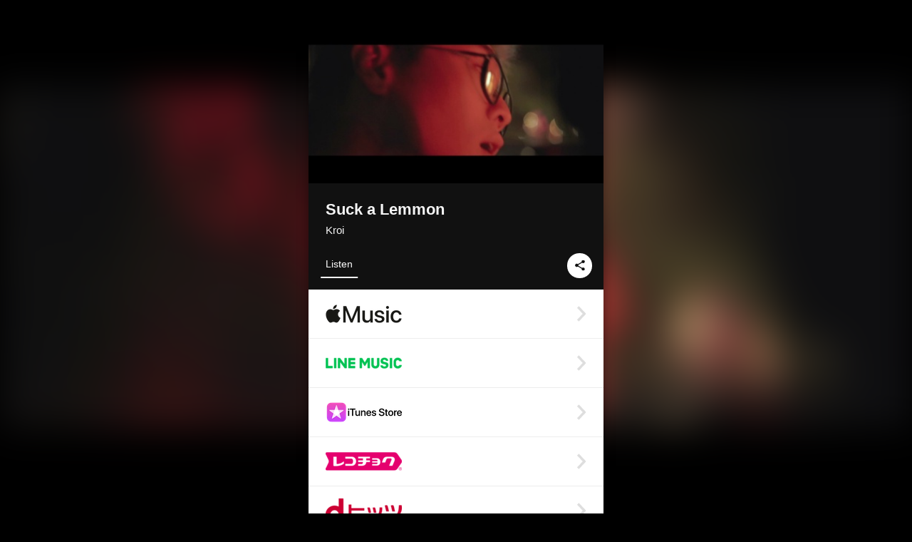

--- FILE ---
content_type: text/html; charset=UTF-8
request_url: https://linkco.re/nZ2c0SHs?lang=en
body_size: 7535
content:
<!doctype html><html lang=en prefix="og: http://ogp.me/ns#"><head><meta charset=utf-8><meta name=keywords content="Kroi,クロイ,iTunes,Amazon Music,Spotify,Download"><meta name=description content="Music Video • 2019 • 1 Songs • 4 mins"><meta name=thumbnail content><meta name=viewport content="width=device-width"><meta name=format-detection content="telephone=no"><meta property="og:title" content="Suck a Lemmon by Kroi"><meta property="og:type" content="music.album"><meta property="og:url" content="https://linkco.re/nZ2c0SHs"><meta property="og:image" content="https://linkcore-image.kicks.video/TCJPMVR0000535778/linkcore_image.jpg?width=800"><meta property="og:site_name" content="TuneCore Japan"><meta property="og:description" content="Music Video • 2019 • 1 Songs • 4 mins"><meta property="og:locale" content="en_US"><meta property="og:locale:alternate" content="ja_JP"><meta property="music:musician" content="https://linkco.re/nZ2c0SHs"><meta property="music:release_date" content="2019-06-26"><meta property="music:song" content="Suck a Lemmon"><meta property="music:song:track" content="1"><meta property="fb:app_id" content="355055424548858"><meta name=twitter:card content="summary_large_image"><meta name=twitter:url content="https://linkco.re/nZ2c0SHs"><meta name=twitter:title content="Suck a Lemmon by Kroi"><meta name=twitter:image content="https://linkcore-image.kicks.video/TCJPMVR0000535778/linkcore_image.jpg?width=800"><meta name=twitter:description content="Music Video • 2019 • 1 Songs • 4 mins"><link rel="shortcut icon" href=/favicon.ico><link href=/static/v988634388/css/googleapi_fonts_Montserrat700.css rel=stylesheet><link href="https://fonts.googleapis.com/css?family=Roboto" rel=stylesheet><title>Suck a Lemmon by Kroi | TuneCore Japan</title>
<link rel=stylesheet href=/static/v988634388/css/bootstrap.min.css><link rel=stylesheet href=/static/v988634388/css/font-awesome-min.css><link rel=stylesheet href=/static/v988634388/css/linkcore.css><link rel=stylesheet href=/static/v988634388/css/toastr.css><link rel=canonical href="https://linkco.re/nZ2c0SHs?lang=en"><link rel=amphtml href=https://linkco.re/amp/nZ2c0SHs><link rel=alternate hreflang=x-default href=https://linkco.re/nZ2c0SHs><link rel=alternate hreflang=ja href="https://linkco.re/nZ2c0SHs?lang=ja"><link rel=alternate hreflang=en href="https://linkco.re/nZ2c0SHs?lang=en"><script>
    (function(e,t,n,s,o){e[s]=e[s]||[],e[s].push({"gtm.start":(new Date).getTime(),event:"gtm.js"});var a=t.getElementsByTagName(n)[0],i=t.createElement(n),r=s!="dataLayer"?"&l="+s:"";i.async=!0,i.src="https://www.googletagmanager.com/gtm.js?id="+o+r,a.parentNode.insertBefore(i,a)})(window,document,"script","dataLayer","GTM-T66DDXK")
  </script><script src=/static/v988634388/js/jquery-1.11.3.min.js></script><script src=/static/v988634388/js/bootstrap.min.js></script><script src=/static/v988634388/js/jplayer/jquery.jplayer.js></script><script src=/static/v988634388/js/jplayer_artist.js></script><script src=/static/v988634388/js/toastr.min.js></script><script src=/static/v988634388/js/lazysizes.min.js></script><script src=/static/v988634388/clipboard.js/clipboard.min.js></script></head><body><noscript><iframe src="https://www.googletagmanager.com/ns.html?id=GTM-T66DDXK" height=0 width=0 style=display:none;visibility:hidden></iframe></noscript><script async src=//pagead2.googlesyndication.com/pagead/js/adsbygoogle.js></script><script>
  (adsbygoogle=window.adsbygoogle||[]).push({google_ad_client:"ca-pub-8251852406063252",enable_page_level_ads:!0})
</script><div id=container><div class=single-release><section class="single-release-detail music_video_detail r535778_detail"><div class="release-bg-cover hidden-xs"><picture><source media="(min-width: 300px)" srcset="https://linkcore-image.kicks.video/TCJPMVR0000535778/linkcore_image.jpg?width=400 1x, https://linkcore-image.kicks.video/TCJPMVR0000535778/linkcore_image.jpg?width=800 2x" type=image/jpeg><img src="https://linkcore-image.kicks.video/TCJPMVR0000535778/linkcore_image.jpg?width=400" alt="Suck a Lemmon Front Cover"></picture></div><div class=centering><div class='listening clearfix' id=r535778_detail><div class=cover><div class=artwork><picture><source media="(min-width: 300px)" srcset="https://linkcore-image.kicks.video/TCJPMVR0000535778/linkcore_image.jpg?width=400 1x, https://linkcore-image.kicks.video/TCJPMVR0000535778/linkcore_image.jpg?width=800 2x" type=image/jpeg><img src="https://linkcore-image.kicks.video/TCJPMVR0000535778/linkcore_image.jpg?width=400" alt="Suck a Lemmon Front Cover" height=225 width=400></picture></div><div class=title><div class=release_title><h1 title="Suck a Lemmon">Suck a Lemmon</h1></div><div class=artist_name><h2 class=name><a href='https://www.tunecore.co.jp/artists/Kroi?lang=en' aria-label=Kroi title=Kroi class=text-link>Kroi</a></h2></div></div><div class=tab_wrap><input id=tab_listen type=radio name=tab class=tab_switch checked onclick="setParams('listen')">
<label class=tab_label for=tab_listen>Listen</label><div class=tab_content><div class=release_stores><div class=info><input id=store_more_check type=checkbox><ul class=store_icon><li data-store=2605><a href="https://www.tunecore.co.jp/mv/apple_music/TCJPMVR0000535778?lang=en" id=store_id_2605 title="Available on Apple Music" data-store=2605><span class=store><picture><img class="mb5 lazyload" alt="Available on Apple Music" width=107 height=40 data-sizes=auto data-src=/static/v988634388/images/stores/apple_music.1x.png data-srcset="/static/v988634388/images/stores/apple_music.1x.png 1x, /static/v988634388/images/stores/apple_music.2x.png 2x, /static/v988634388/images/stores/apple_music.3x.png 3x" alt="Available on Apple Music"><noscript><img class=mb5 alt="Available on Apple Music" width=107 height=40 src=/static/v988634388/images/stores/apple_music.1x.png srcset="/static/v988634388/images/stores/apple_music.1x.png 1x, /static/v988634388/images/stores/apple_music.2x.png 2x, /static/v988634388/images/stores/apple_music.3x.png 3x" alt="Available on Apple Music"></noscript></picture><img src=/static/v988634388/images/arrow_right.svg alt></span></a><li data-store=2501><a href="https://www.tunecore.co.jp/mv/line/TCJPMVR0000535778?lang=en" id=store_id_2501 title="Available on LINE MUSIC" data-store=2501><span class=store><picture><img class="mb5 lazyload" alt="Available on LINE MUSIC" width=107 height=40 data-sizes=auto data-src=/static/v988634388/images/stores/line.1x.png data-srcset="/static/v988634388/images/stores/line.1x.png 1x, /static/v988634388/images/stores/line.2x.png 2x, /static/v988634388/images/stores/line.3x.png 3x" alt="Available on LINE MUSIC"><noscript><img class=mb5 alt="Available on LINE MUSIC" width=107 height=40 src=/static/v988634388/images/stores/line.1x.png srcset="/static/v988634388/images/stores/line.1x.png 1x, /static/v988634388/images/stores/line.2x.png 2x, /static/v988634388/images/stores/line.3x.png 3x" alt="Available on LINE MUSIC"></noscript></picture><img src=/static/v988634388/images/arrow_right.svg alt></span></a><li data-store=105><a href="https://www.tunecore.co.jp/mv/itunes/TCJPMVR0000535778?lang=en" id=store_id_105 title="Available on iTunes" data-store=105><span class=store><picture><img class="mb5 lazyload" alt="Available on iTunes" width=107 height=40 data-sizes=auto data-src=/static/v988634388/images/stores/itunes.1x.png data-srcset="/static/v988634388/images/stores/itunes.1x.png 1x, /static/v988634388/images/stores/itunes.2x.png 2x, /static/v988634388/images/stores/itunes.3x.png 3x" alt="Available on iTunes"><noscript><img class=mb5 alt="Available on iTunes" width=107 height=40 src=/static/v988634388/images/stores/itunes.1x.png srcset="/static/v988634388/images/stores/itunes.1x.png 1x, /static/v988634388/images/stores/itunes.2x.png 2x, /static/v988634388/images/stores/itunes.3x.png 3x" alt="Available on iTunes"></noscript></picture><img src=/static/v988634388/images/arrow_right.svg alt></span></a><li data-store=401><a href="https://www.tunecore.co.jp/mv/recochoku401/TCJPMVR0000535778?lang=en" id=store_id_401 title="Available on recochoku" data-store=401><span class=store><picture><img class="mb5 lazyload" alt="Available on recochoku" width=107 height=40 data-sizes=auto data-src=/static/v988634388/images/stores/recochoku_recochoku.1x.png data-srcset="/static/v988634388/images/stores/recochoku_recochoku.1x.png 1x, /static/v988634388/images/stores/recochoku_recochoku.2x.png 2x, /static/v988634388/images/stores/recochoku_recochoku.3x.png 3x" alt="Available on recochoku"><noscript><img class=mb5 alt="Available on recochoku" width=107 height=40 src=/static/v988634388/images/stores/recochoku_recochoku.1x.png srcset="/static/v988634388/images/stores/recochoku_recochoku.1x.png 1x, /static/v988634388/images/stores/recochoku_recochoku.2x.png 2x, /static/v988634388/images/stores/recochoku_recochoku.3x.png 3x" alt="Available on recochoku"></noscript></picture><img src=/static/v988634388/images/arrow_right.svg alt></span></a><li data-store=404><a href="https://dhits.docomo.ne.jp/search/freeword/musics?k_q=Kroi%20Suck%20a%20Lemmon" id=store_id_404 title="Available on d hits powered by recochoku" data-store=404><span class=store><picture><img class="mb5 lazyload" alt="Available on d hits powered by recochoku" width=107 height=40 data-sizes=auto data-src=/static/v988634388/images/stores/recochoku_dhits.1x.png data-srcset="/static/v988634388/images/stores/recochoku_dhits.1x.png 1x, /static/v988634388/images/stores/recochoku_dhits.2x.png 2x, /static/v988634388/images/stores/recochoku_dhits.3x.png 3x" alt="Available on d hits powered by recochoku"><noscript><img class=mb5 alt="Available on d hits powered by recochoku" width=107 height=40 src=/static/v988634388/images/stores/recochoku_dhits.1x.png srcset="/static/v988634388/images/stores/recochoku_dhits.1x.png 1x, /static/v988634388/images/stores/recochoku_dhits.2x.png 2x, /static/v988634388/images/stores/recochoku_dhits.3x.png 3x" alt="Available on d hits powered by recochoku"></noscript></picture><img src=/static/v988634388/images/arrow_right.svg alt></span></a><li data-store=402><a href="https://www.tunecore.co.jp/mv/recochoku402/TCJPMVR0000535778?lang=en" id=store_id_402 title="Available on d music powered by recochoku" data-store=402><span class=store><picture><img class="mb5 lazyload" alt="Available on d music powered by recochoku" width=107 height=40 data-sizes=auto data-src=/static/v988634388/images/stores/recochoku_dmusic.1x.png data-srcset="/static/v988634388/images/stores/recochoku_dmusic.1x.png 1x, /static/v988634388/images/stores/recochoku_dmusic.2x.png 2x, /static/v988634388/images/stores/recochoku_dmusic.3x.png 3x" alt="Available on d music powered by recochoku"><noscript><img class=mb5 alt="Available on d music powered by recochoku" width=107 height=40 src=/static/v988634388/images/stores/recochoku_dmusic.1x.png srcset="/static/v988634388/images/stores/recochoku_dmusic.1x.png 1x, /static/v988634388/images/stores/recochoku_dmusic.2x.png 2x, /static/v988634388/images/stores/recochoku_dmusic.3x.png 3x" alt="Available on d music powered by recochoku"></noscript></picture><img src=/static/v988634388/images/arrow_right.svg alt></span></a><li data-store=403><a href="https://www.tunecore.co.jp/mv/recochoku403/TCJPMVR0000535778?lang=en" id=store_id_403 title="Available on Music Store powered by recochoku" data-store=403><span class=store><picture><img class="mb5 lazyload" alt="Available on Music Store powered by recochoku" width=107 height=40 data-sizes=auto data-src=/static/v988634388/images/stores/recochoku_lismo_store.1x.png data-srcset="/static/v988634388/images/stores/recochoku_lismo_store.1x.png 1x, /static/v988634388/images/stores/recochoku_lismo_store.2x.png 2x, /static/v988634388/images/stores/recochoku_lismo_store.3x.png 3x" alt="Available on Music Store powered by recochoku"><noscript><img class=mb5 alt="Available on Music Store powered by recochoku" width=107 height=40 src=/static/v988634388/images/stores/recochoku_lismo_store.1x.png srcset="/static/v988634388/images/stores/recochoku_lismo_store.1x.png 1x, /static/v988634388/images/stores/recochoku_lismo_store.2x.png 2x, /static/v988634388/images/stores/recochoku_lismo_store.3x.png 3x" alt="Available on Music Store powered by recochoku"></noscript></picture><img src=/static/v988634388/images/arrow_right.svg alt></span></a><li data-store=1801><a href="https://music-book.jp/music/Search/Movie?keyword=Kroi%20Suck%20a%20Lemmon" id=store_id_1801 title="Available on music.jp STORE" data-store=1801><span class=store><picture><img class="mb5 lazyload" alt="Available on music.jp STORE" width=107 height=40 data-sizes=auto data-src=/static/v988634388/images/stores/musicjp_store.1x.png data-srcset="/static/v988634388/images/stores/musicjp_store.1x.png 1x, /static/v988634388/images/stores/musicjp_store.2x.png 2x, /static/v988634388/images/stores/musicjp_store.3x.png 3x" alt="Available on music.jp STORE"><noscript><img class=mb5 alt="Available on music.jp STORE" width=107 height=40 src=/static/v988634388/images/stores/musicjp_store.1x.png srcset="/static/v988634388/images/stores/musicjp_store.1x.png 1x, /static/v988634388/images/stores/musicjp_store.2x.png 2x, /static/v988634388/images/stores/musicjp_store.3x.png 3x" alt="Available on music.jp STORE"></noscript></picture><img src=/static/v988634388/images/arrow_right.svg alt></span></a><li data-store=5501><a href="https://y.qq.com/portal/search.html?t=mv&amp;w=Kroi%20Suck%20a%20Lemmon" id=store_id_5501 title="Available on QQ Music" data-store=5501><span class=store><picture><img class="mb5 lazyload" alt="Available on QQ Music" width=107 height=40 data-sizes=auto data-src=/static/v988634388/images/stores/qq_music.1x.png data-srcset="/static/v988634388/images/stores/qq_music.1x.png 1x, /static/v988634388/images/stores/qq_music.2x.png 2x, /static/v988634388/images/stores/qq_music.3x.png 3x" alt="Available on QQ Music"><noscript><img class=mb5 alt="Available on QQ Music" width=107 height=40 src=/static/v988634388/images/stores/qq_music.1x.png srcset="/static/v988634388/images/stores/qq_music.1x.png 1x, /static/v988634388/images/stores/qq_music.2x.png 2x, /static/v988634388/images/stores/qq_music.3x.png 3x" alt="Available on QQ Music"></noscript></picture><img src=/static/v988634388/images/arrow_right.svg alt></span></a><li data-store=5502><a href=https://www.kugou.com/ id=store_id_5502 title="Available on Kugou Music" data-store=5502><span class=store><picture><img class="mb5 lazyload" alt="Available on Kugou Music" width=107 height=40 data-sizes=auto data-src=/static/v988634388/images/stores/kugou.1x.png data-srcset="/static/v988634388/images/stores/kugou.1x.png 1x, /static/v988634388/images/stores/kugou.2x.png 2x, /static/v988634388/images/stores/kugou.3x.png 3x" alt="Available on Kugou Music"><noscript><img class=mb5 alt="Available on Kugou Music" width=107 height=40 src=/static/v988634388/images/stores/kugou.1x.png srcset="/static/v988634388/images/stores/kugou.1x.png 1x, /static/v988634388/images/stores/kugou.2x.png 2x, /static/v988634388/images/stores/kugou.3x.png 3x" alt="Available on Kugou Music"></noscript></picture><img src=/static/v988634388/images/arrow_right.svg alt></span></a><li data-store=5503 class=toggle_store_icon><a href="https://www.kuwo.cn/search/mv?key=Kroi%20Suck%20a%20Lemmon" id=store_id_5503 title="Available on Kuwo Music" data-store=5503><span class=store><picture><img class="mb5 lazyload" alt="Available on Kuwo Music" width=107 height=40 data-sizes=auto data-src=/static/v988634388/images/stores/kuwo_music.1x.png data-srcset="/static/v988634388/images/stores/kuwo_music.1x.png 1x, /static/v988634388/images/stores/kuwo_music.2x.png 2x, /static/v988634388/images/stores/kuwo_music.3x.png 3x" alt="Available on Kuwo Music"><noscript><img class=mb5 alt="Available on Kuwo Music" width=107 height=40 src=/static/v988634388/images/stores/kuwo_music.1x.png srcset="/static/v988634388/images/stores/kuwo_music.1x.png 1x, /static/v988634388/images/stores/kuwo_music.2x.png 2x, /static/v988634388/images/stores/kuwo_music.3x.png 3x" alt="Available on Kuwo Music"></noscript></picture><img src=/static/v988634388/images/arrow_right.svg alt></span></a></ul><label for=store_more_check class=store_more><div>See more
<span><img src=/static/v988634388/images/arrow_down_more.svg alt="See all"></span></div></label></div></div></div><div class=share_btn><a href=# class=share_icon data-target=#shareModal data-toggle=modal type=button><span><img class=share_svg src=/static/v988634388/images/share_black.svg alt=share></span></a></div></div></div></div><div id=r535778_info class=info_area><div class=trackList_heading><h3>Track List</h3></div><div class=trackList><ul><li><input id=collapse_target_credit-1 type=checkbox>
<label for=collapse_target_credit-1 class=collapse_button_show_credit><div class=trackList_block><div class=trackList_wrap><div class=list_number>1</div><div class=list_song_title><p>Suck a Lemmon<p class=list_song_artistname>Kroi</div></div><div class=trackList_wrap><div class=arrow_down><span class=arrow_down_wrapper><img src=/static/v988634388/images/playlist_arrow_down.svg class=rotatable_arrow alt="Open to see more information"></span></div></div></div><div class="trackList_credit trackList_credit--2"><ul><li><h4>Lyricist</h4><p>Kroi<li><h4>Composer</h4><p>Kroi</ul></div></label></ul><div class=trackList_attention_container><p class=trackList_attention>※ Preview may take some time.<br>※ Preview is not available for songs under copyright collective.</div></div><div class=description><p class=linerNotes>"Suck a Lemmon" is impressive with lap and performance of instruments. It will make you exhilaration feel running through the end of the song.</div><div class=chart_in><input id=chart-playlist-in-check type=checkbox><div class=chart_in_label><a href=#><label for=chart-playlist-in-check><img src=/static/v988634388/images/label_top20.png>
<span>Chart In</span></label></a></div><div class=chart_in_detail><div class=chart_in_past><h3>Past Rank In</h3><div class=contents><h4>Suck a Lemmon</h4><span><img width=36 width=36 alt class=ranking_store_icon src=/static/v988634388/images/linkcore_chart_playlist_icon/itunes.svg>
iTunes Store • Hip-Hop/Rap TOP MUSIC VIDEOS • Japan • TOP 13 • 3 Feb 2025
</span><span><img width=36 width=36 alt class=ranking_store_icon src=/static/v988634388/images/linkcore_chart_playlist_icon/line.svg>
LINE MUSIC • ミュージックビデオ Top 100 リアルタイム • Japan • TOP 20 • 8 Oct 2023
</span><span><img width=36 width=36 alt class=ranking_store_icon src=/static/v988634388/images/linkcore_chart_playlist_icon/apple_music.svg>
Apple Music • Hip-Hop/Rap Top Videos • Peru • TOP 34 • 28 Jan 2020</span></div></div></div></div></div><script>
  document.addEventListener('DOMContentLoaded', (event) => {
  const urlParams = new URLSearchParams(window.location.search);
  const service = urlParams.get('preadd_service');
  const result = urlParams.get('preadd_result');
  const lang = urlParams.get('lang');
  
  if(service) {
    switch(result) {
      case "success":
        successMssg(lang);
        break;
      case "failed":
        errorMssg(lang);
        break;
    }
  }
  selectTab(urlParams);
});

function successMssg(lang) {
  const messageJa = 'Pre-Saveが完了しました！<br>あなたのライブラリに楽曲が追加される日を楽しみに過ごしましょう！';
  const messageEn = 'Pre-Save has been completed! <br> Let\'s look forward to the day when the music is added to your library!';
  const message = lang === 'en' ? messageEn : messageJa;
  toastr.success('<div style="display: inline-block;margin-left: 35px;">' + message + '</div>');
}

function errorMssg(lang) {
  const messageJa = '問題が発生しました。';
  const messageEn = 'An error occurred.';
  const message = lang === 'en' ? messageEn : messageJa;
  toastr.error('<div style="display: inline-block;margin-left: 35px;">' + message + '</div>');
}



function selectTab(params) {
  const tab = params.get('select');
  if(tab === 'use') {
    document.getElementById('tab_use').checked = true;
  } else if(tab === 'listen') {
    document.getElementById('tab_listen').checked = true;
  }
}



function setParams(tab) {
  const url = new URL(window.location.href);
  url.searchParams.set('select', tab);
  window.history.pushState({}, '', url);
}

</script><div class=artist_info><h3>Artist Profile</h3><ul><li class=artist><a href='https://www.tunecore.co.jp/artists/Kroi?lang=en' aria-label=Kroi title=Kroi><div class=artistPhoto title=Kroi style="background: url('https://tcj-image-production.s3.ap-northeast-1.amazonaws.com/u70028/a282905/itc186909.png?X-Amz-Algorithm=AWS4-HMAC-SHA256&amp;X-Amz-Credential=AKIAJV4VIS2VN3X4CBGA%2F20260116%2Fap-northeast-1%2Fs3%2Faws4_request&amp;X-Amz-Date=20260116T232631Z&amp;X-Amz-Expires=86400&amp;X-Amz-SignedHeaders=host&amp;X-Amz-Signature=8f8d416a513f733feff54689f3e9f0fe10de097fe1023d23b96a7a70ea215003') center center no-repeat; background-size: cover;"></div></a><h4 class=artistProfle><a href='https://www.tunecore.co.jp/artists/Kroi?lang=en' aria-label=Kroi title=Kroi class=text-link>Kroi</a></h4><p class=artistProfle_text>R&amp;B / ファンク / ソウル / ロック / ヒップホップなど、あらゆる音楽ジャンルからの影響を昇華したミクスチャーな音楽性を提示する5人組バンド。
2018年2月に結成し、同年10月に1st Single「Suck a Lemmon」にてデビュー。2021年6月には1st Album「LENS」でメジャーデビュー。
音楽活動だけでなく、ファッションモデルやデザイン、楽曲プロデュースなど、メンバーそれぞれが多様な活動を展開し、カルチャーシーンへの発信を行なっている。<p class=to_artistPage><a href='https://www.tunecore.co.jp/artists/Kroi?lang=en'>Artist page</a><div class=follow><ul class=clearfix><li><a href=https://www.facebook.com/Kroiofficial rel=noopener target=_blank aria-label=Facebook><img src=/static/v988634388/images/facebook.svg alt=Facebook></a><li><a href=https://twitter.com/KroiOfficial rel=noopener target=_blank aria-label=Twitter><img src=/static/v988634388/images/twitter.svg alt=Twitter></a><li><a href=https://www.youtube.com/channel/UCc9CJVSnJx5WTq8E9T4bIoA rel=noopener target=_blank aria-label="YouTube Channel"><img src=/static/v988634388/images/youtube.svg alt="YoutTube Channel"></a><li><a href=https://www.instagram.com/kroi_official rel=noopener target=_blank aria-label=Instagram><img src=/static/v988634388/images/instagram.svg alt=Instagram></a></ul></div><hr style="border-color: #666; width: 24px"><h5 style="color: #ccc">Kroiの他のリリース</h5><div><ul><li><a href="https://linkco.re/AGS2NCZB?lang=en" class=release_list_item_link><div class=release_list_item><div class=thumb style="aspect-ratio: 1 / 1"><picture><source media="(min-width: 300px)" srcset="https://tcj-image-production.s3.ap-northeast-1.amazonaws.com/u70028/r482046/itew482046.webp?X-Amz-Algorithm=AWS4-HMAC-SHA256&amp;X-Amz-Credential=AKIAJV4VIS2VN3X4CBGA%2F20260116%2Fap-northeast-1%2Fs3%2Faws4_request&amp;X-Amz-Date=20260116T232631Z&amp;X-Amz-Expires=86400&amp;X-Amz-SignedHeaders=host&amp;X-Amz-Signature=18a935a92479448704e38da9578083d95a3bb07d3615cc1b73a85ad43b40e9f3 1x, https://tcj-image-production.s3.ap-northeast-1.amazonaws.com/u70028/r482046/itdw482046.webp?X-Amz-Algorithm=AWS4-HMAC-SHA256&amp;X-Amz-Credential=AKIAJV4VIS2VN3X4CBGA%2F20260116%2Fap-northeast-1%2Fs3%2Faws4_request&amp;X-Amz-Date=20260116T232631Z&amp;X-Amz-Expires=86400&amp;X-Amz-SignedHeaders=host&amp;X-Amz-Signature=204261096c55c630e0c979f1b5ed60c7ad463313194a6b16938adca44dc8a680 2x" type=image/webp><source media="(min-width: 300px)" srcset="https://tcj-image-production.s3.ap-northeast-1.amazonaws.com/u70028/r482046/ite482046.jpg?X-Amz-Algorithm=AWS4-HMAC-SHA256&amp;X-Amz-Credential=AKIAJV4VIS2VN3X4CBGA%2F20260116%2Fap-northeast-1%2Fs3%2Faws4_request&amp;X-Amz-Date=20260116T232631Z&amp;X-Amz-Expires=86400&amp;X-Amz-SignedHeaders=host&amp;X-Amz-Signature=494b4cf04228425b2bb9ce1f2989f6813cda1bb1d57eeec2bfa84e41aef0c2b9 1x, https://tcj-image-production.s3.ap-northeast-1.amazonaws.com/u70028/r482046/itd482046.jpg?X-Amz-Algorithm=AWS4-HMAC-SHA256&amp;X-Amz-Credential=AKIAJV4VIS2VN3X4CBGA%2F20260116%2Fap-northeast-1%2Fs3%2Faws4_request&amp;X-Amz-Date=20260116T232631Z&amp;X-Amz-Expires=86400&amp;X-Amz-SignedHeaders=host&amp;X-Amz-Signature=8deff69b31fdadaed23be09ad4bc41b9b37994789ace7702eb79bf573a759704 2x" type=image/jpeg><img src="https://tcj-image-production.s3.ap-northeast-1.amazonaws.com/u70028/r482046/ite482046.jpg?X-Amz-Algorithm=AWS4-HMAC-SHA256&amp;X-Amz-Credential=AKIAJV4VIS2VN3X4CBGA%2F20260116%2Fap-northeast-1%2Fs3%2Faws4_request&amp;X-Amz-Date=20260116T232631Z&amp;X-Amz-Expires=86400&amp;X-Amz-SignedHeaders=host&amp;X-Amz-Signature=494b4cf04228425b2bb9ce1f2989f6813cda1bb1d57eeec2bfa84e41aef0c2b9" alt="Suck a Lemmon Front Cover" height=48 width=48></picture></div><div class=title_container><span class=release_title>Suck a Lemmon</span>
<span class=artist_name>Kroi</span></div></div></a><li><a href="https://linkco.re/uAeVuTZR?lang=en" class=release_list_item_link><div class=release_list_item><div class=thumb style="aspect-ratio: 1 / 1"><picture><source media="(min-width: 300px)" srcset="https://tcj-image-production.s3.ap-northeast-1.amazonaws.com/u70028/r574214/itew574214.webp?X-Amz-Algorithm=AWS4-HMAC-SHA256&amp;X-Amz-Credential=AKIAJV4VIS2VN3X4CBGA%2F20260116%2Fap-northeast-1%2Fs3%2Faws4_request&amp;X-Amz-Date=20260116T232631Z&amp;X-Amz-Expires=86400&amp;X-Amz-SignedHeaders=host&amp;X-Amz-Signature=a4d91dfad3846f82f04e9e4bc1549fc7f0391c7cbb36de20b0e04da9fd0d36ad 1x, https://tcj-image-production.s3.ap-northeast-1.amazonaws.com/u70028/r574214/itdw574214.webp?X-Amz-Algorithm=AWS4-HMAC-SHA256&amp;X-Amz-Credential=AKIAJV4VIS2VN3X4CBGA%2F20260116%2Fap-northeast-1%2Fs3%2Faws4_request&amp;X-Amz-Date=20260116T232631Z&amp;X-Amz-Expires=86400&amp;X-Amz-SignedHeaders=host&amp;X-Amz-Signature=870602401e5345f6840821024a74f417c910c0c2ae65ff68bea08d2f712421a2 2x" type=image/webp><source media="(min-width: 300px)" srcset="https://tcj-image-production.s3.ap-northeast-1.amazonaws.com/u70028/r574214/ite574214.jpg?X-Amz-Algorithm=AWS4-HMAC-SHA256&amp;X-Amz-Credential=AKIAJV4VIS2VN3X4CBGA%2F20260116%2Fap-northeast-1%2Fs3%2Faws4_request&amp;X-Amz-Date=20260116T232631Z&amp;X-Amz-Expires=86400&amp;X-Amz-SignedHeaders=host&amp;X-Amz-Signature=b5f0c6c6a445091d33e7d3da18b6dd3db8569fb5255a4c434a2df6d723298bab 1x, https://tcj-image-production.s3.ap-northeast-1.amazonaws.com/u70028/r574214/itd574214.jpg?X-Amz-Algorithm=AWS4-HMAC-SHA256&amp;X-Amz-Credential=AKIAJV4VIS2VN3X4CBGA%2F20260116%2Fap-northeast-1%2Fs3%2Faws4_request&amp;X-Amz-Date=20260116T232631Z&amp;X-Amz-Expires=86400&amp;X-Amz-SignedHeaders=host&amp;X-Amz-Signature=2b0d3c891cd402075fcdfe538fa00e9753b03adc5824fd5fcafc398cc89d576e 2x" type=image/jpeg><img src="https://tcj-image-production.s3.ap-northeast-1.amazonaws.com/u70028/r574214/ite574214.jpg?X-Amz-Algorithm=AWS4-HMAC-SHA256&amp;X-Amz-Credential=AKIAJV4VIS2VN3X4CBGA%2F20260116%2Fap-northeast-1%2Fs3%2Faws4_request&amp;X-Amz-Date=20260116T232631Z&amp;X-Amz-Expires=86400&amp;X-Amz-SignedHeaders=host&amp;X-Amz-Signature=b5f0c6c6a445091d33e7d3da18b6dd3db8569fb5255a4c434a2df6d723298bab" alt="Fire Brain Front Cover" height=48 width=48></picture></div><div class=title_container><span class=release_title>Fire Brain</span>
<span class=artist_name>Kroi</span></div></div></a><li><a href="https://linkco.re/p8217st1?lang=en" class=release_list_item_link><div class=release_list_item><div class=thumb style="aspect-ratio: 1 / 1"><picture><source media="(min-width: 300px)" srcset="https://tcj-image-production.s3.ap-northeast-1.amazonaws.com/u70028/r597561/itew597561.webp?X-Amz-Algorithm=AWS4-HMAC-SHA256&amp;X-Amz-Credential=AKIAJV4VIS2VN3X4CBGA%2F20260116%2Fap-northeast-1%2Fs3%2Faws4_request&amp;X-Amz-Date=20260116T232631Z&amp;X-Amz-Expires=86400&amp;X-Amz-SignedHeaders=host&amp;X-Amz-Signature=2c2ef0a5331e4356f35bf7543154cd976147a8197fd7dbf00efe023958b229d9 1x, https://tcj-image-production.s3.ap-northeast-1.amazonaws.com/u70028/r597561/itdw597561.webp?X-Amz-Algorithm=AWS4-HMAC-SHA256&amp;X-Amz-Credential=AKIAJV4VIS2VN3X4CBGA%2F20260116%2Fap-northeast-1%2Fs3%2Faws4_request&amp;X-Amz-Date=20260116T232631Z&amp;X-Amz-Expires=86400&amp;X-Amz-SignedHeaders=host&amp;X-Amz-Signature=63dea97c734bca6ff3948fac669a47a909e9f4d5901550bc326c100f10dce2ff 2x" type=image/webp><source media="(min-width: 300px)" srcset="https://tcj-image-production.s3.ap-northeast-1.amazonaws.com/u70028/r597561/ite597561.jpg?X-Amz-Algorithm=AWS4-HMAC-SHA256&amp;X-Amz-Credential=AKIAJV4VIS2VN3X4CBGA%2F20260116%2Fap-northeast-1%2Fs3%2Faws4_request&amp;X-Amz-Date=20260116T232631Z&amp;X-Amz-Expires=86400&amp;X-Amz-SignedHeaders=host&amp;X-Amz-Signature=443e5e03fc542bf164dc06acafda861e454e54e757f6814e7fc6252097f83f09 1x, https://tcj-image-production.s3.ap-northeast-1.amazonaws.com/u70028/r597561/itd597561.jpg?X-Amz-Algorithm=AWS4-HMAC-SHA256&amp;X-Amz-Credential=AKIAJV4VIS2VN3X4CBGA%2F20260116%2Fap-northeast-1%2Fs3%2Faws4_request&amp;X-Amz-Date=20260116T232631Z&amp;X-Amz-Expires=86400&amp;X-Amz-SignedHeaders=host&amp;X-Amz-Signature=0b9f48b0e708ac10f279785a8298a2bcbaa1ed423b3698a1f7a030baa218e75f 2x" type=image/jpeg><img src="https://tcj-image-production.s3.ap-northeast-1.amazonaws.com/u70028/r597561/ite597561.jpg?X-Amz-Algorithm=AWS4-HMAC-SHA256&amp;X-Amz-Credential=AKIAJV4VIS2VN3X4CBGA%2F20260116%2Fap-northeast-1%2Fs3%2Faws4_request&amp;X-Amz-Date=20260116T232631Z&amp;X-Amz-Expires=86400&amp;X-Amz-SignedHeaders=host&amp;X-Amz-Signature=443e5e03fc542bf164dc06acafda861e454e54e757f6814e7fc6252097f83f09" alt="Network Front Cover" height=48 width=48></picture></div><div class=title_container><span class=release_title>Network</span>
<span class=artist_name>Kroi</span></div></div></a><li><a href="https://linkco.re/sAxUaB4H?lang=en" class=release_list_item_link><div class=release_list_item><div class=thumb style="aspect-ratio: 1 / 1"><picture><source media="(min-width: 300px)" srcset="https://tcj-image-production.s3.ap-northeast-1.amazonaws.com/u70028/r608382/itew608382.webp?X-Amz-Algorithm=AWS4-HMAC-SHA256&amp;X-Amz-Credential=AKIAJV4VIS2VN3X4CBGA%2F20260116%2Fap-northeast-1%2Fs3%2Faws4_request&amp;X-Amz-Date=20260116T232632Z&amp;X-Amz-Expires=86400&amp;X-Amz-SignedHeaders=host&amp;X-Amz-Signature=7d67e02f57a6a8422aa2893d4031801694ec044c73449f393f8319c3bd0da355 1x, https://tcj-image-production.s3.ap-northeast-1.amazonaws.com/u70028/r608382/itdw608382.webp?X-Amz-Algorithm=AWS4-HMAC-SHA256&amp;X-Amz-Credential=AKIAJV4VIS2VN3X4CBGA%2F20260116%2Fap-northeast-1%2Fs3%2Faws4_request&amp;X-Amz-Date=20260116T232632Z&amp;X-Amz-Expires=86400&amp;X-Amz-SignedHeaders=host&amp;X-Amz-Signature=71304dcdcbe81210ecdd9e507e38285df71d1567017252c33bc363fe641682d2 2x" type=image/webp><source media="(min-width: 300px)" srcset="https://tcj-image-production.s3.ap-northeast-1.amazonaws.com/u70028/r608382/ite608382.jpg?X-Amz-Algorithm=AWS4-HMAC-SHA256&amp;X-Amz-Credential=AKIAJV4VIS2VN3X4CBGA%2F20260116%2Fap-northeast-1%2Fs3%2Faws4_request&amp;X-Amz-Date=20260116T232632Z&amp;X-Amz-Expires=86400&amp;X-Amz-SignedHeaders=host&amp;X-Amz-Signature=00aa71dd86a2e6d85d599faa5e5151179bc73a34fa679de6f2e78b5caca3827e 1x, https://tcj-image-production.s3.ap-northeast-1.amazonaws.com/u70028/r608382/itd608382.jpg?X-Amz-Algorithm=AWS4-HMAC-SHA256&amp;X-Amz-Credential=AKIAJV4VIS2VN3X4CBGA%2F20260116%2Fap-northeast-1%2Fs3%2Faws4_request&amp;X-Amz-Date=20260116T232632Z&amp;X-Amz-Expires=86400&amp;X-Amz-SignedHeaders=host&amp;X-Amz-Signature=4728242592985cbb369ab930843d0aedbf1cf909fedce1d52c0fd8b323ed3f2b 2x" type=image/jpeg><img src="https://tcj-image-production.s3.ap-northeast-1.amazonaws.com/u70028/r608382/ite608382.jpg?X-Amz-Algorithm=AWS4-HMAC-SHA256&amp;X-Amz-Credential=AKIAJV4VIS2VN3X4CBGA%2F20260116%2Fap-northeast-1%2Fs3%2Faws4_request&amp;X-Amz-Date=20260116T232632Z&amp;X-Amz-Expires=86400&amp;X-Amz-SignedHeaders=host&amp;X-Amz-Signature=00aa71dd86a2e6d85d599faa5e5151179bc73a34fa679de6f2e78b5caca3827e" alt="Polyester Front Cover" height=48 width=48></picture></div><div class=title_container><span class=release_title>Polyester</span>
<span class=artist_name>Kroi</span></div></div></a></ul></div></ul><div class=release_label><p class=labelName>Kroi</div></div></div></section></div><footer id=footer><div class=share-btn><a href=# class=shareicon data-target=#shareModal data-toggle=modal type=button>Share this Page<span><img src=/static/v988634388/images/share.svg alt></span></a></div><div class=footer_group><div class=copy><a href='https://www.tunecore.co.jp?via=158' rel=noopener target=_blank aria-label="TuneCore Japan"><img src=/static/v988634388/images/logo_wh.svg alt="TuneCore Japan"></a></div><div class=lang><p class=lang_left>EN</p><a class=lang_right href="?lang=ja">JP</a></div></div></footer><div aria-labelledby=shareModal class=modal id=shareModal role=dialog tabindex=-1><div class='modal-dialog modalcenter' role=document><div class=modal-content><div class=modal-header><button aria-label=Close class=close data-dismiss=modal type=button>
<span aria-hidden=true></span></button><h4 class=modal-title id=myModalLabel>Share this Page</h4></div><hr class=divider><div class=modal-body><h5>SNS</h5><ul class='sharemedias clearfix'><li class=facebook><a class=fb-xfbml-parse-ignore rel=noopener target=_blank href="https://www.facebook.com/sharer/sharer.php?u=https%3a%2f%2flinkco.re%2fnZ2c0SHs"><img width=40px height=40px src=/static/v988634388/images/facebook.svg alt=Facebook></a><li class=twitter><a rel=noopener target=_blank href="https://x.com/share?url=https%3a%2f%2flinkco.re%2fnZ2c0SHs&text=Suck%20a%20Lemmon%20by%20Kroi"><img width=40px height=40px src=/static/v988634388/images/twitter.svg alt=Twitter></a><li class=line><a rel=noopener target=_blank href=http://line.me/R/msg/text/?Suck%20a%20Lemmon%20by%20Kroi%0D%0Ahttps%3a%2f%2flinkco.re%2fnZ2c0SHs><img width=40px height=40px src=/static/v988634388/images/line.svg alt=Line></a></ul><h5>Copy URL</h5><pre class="snippet copy_widget"><button class=btn><img width=20px height=20px src=/static/v988634388/images/file_copy_white_24dp.svg alt=Copy></button><code>https://linkco.re/nZ2c0SHs</code></pre><h5>Copy Embed Code</h5><pre class="snippet copy_widget"><button class=btn><img width=20px height=20px src=/static/v988634388/images/file_copy_white_24dp.svg alt=Copy></button><code>&lt;iframe src=https://linkco.re/embed/nZ2c0SHs width=&#34;300&#34; height=&#34;600&#34; frameborder=&#34;0&#34;&gt;&lt;/iframe&gt;</code></pre></div></div></div></div><script>
  
  

  const referer=document.referrer,linkcore="nZ2c0SHs",is_embedded=!1;let timeout;const song_id=null,type=song_id?2:1;$(function(){const e=$(".single-release-detail .store_icon li");e.length>0&&e.each(function(){var e=$("a",this),t=e.data("store");e.off("mousedown").on("mousedown",function(e){e.which<=2&&$.ajax({method:"POST",url:"/data/push",data:{store:t,referer,linkcore,is_embedded,type}})})}),$.ajax({method:"POST",url:"/data/view",contentType:"application/json",data:JSON.stringify({referer,linkcore,is_embedded,song_id,type})});var t=!1,n=new Clipboard(".snippet .btn",{container:$("#myModalSoundShareUnit"),target:function(e){var t=$(e).closest(".snippet");return $("code",t)[0]}});n.on("success",function(e){var n=t?"コピーしました":"Copied";$(e.trigger).data("toggle","tooltip").data("placement","bottom").data("container","#shareModal").data("content",n).popover("show"),timeout=setTimeout(resetLabel,500,$(e.trigger)),e.clearSelection()}),n.on("error",function(e){var n=t?"コピーに失敗しました":"Copied failed";$(e.trigger).data("toggle","tooltip").data("placement","bottom").data("container","#shareModal").data("content",n).popover("show"),timeout=setTimeout(resetLabel,500,$(e.trigger)),e.clearSelection()})});function resetLabel(e){e.popover("destroy").removeAttr("data-toggle").removeAttr("data-container").removeAttr("data-placement").removeAttr("data-content"),clearTimeout(timeout)}
</script></div></body></html>

--- FILE ---
content_type: text/html; charset=utf-8
request_url: https://www.google.com/recaptcha/api2/aframe
body_size: 268
content:
<!DOCTYPE HTML><html><head><meta http-equiv="content-type" content="text/html; charset=UTF-8"></head><body><script nonce="jZeMKAKl4cG8ZlnkOJ8OcQ">/** Anti-fraud and anti-abuse applications only. See google.com/recaptcha */ try{var clients={'sodar':'https://pagead2.googlesyndication.com/pagead/sodar?'};window.addEventListener("message",function(a){try{if(a.source===window.parent){var b=JSON.parse(a.data);var c=clients[b['id']];if(c){var d=document.createElement('img');d.src=c+b['params']+'&rc='+(localStorage.getItem("rc::a")?sessionStorage.getItem("rc::b"):"");window.document.body.appendChild(d);sessionStorage.setItem("rc::e",parseInt(sessionStorage.getItem("rc::e")||0)+1);localStorage.setItem("rc::h",'1768605995668');}}}catch(b){}});window.parent.postMessage("_grecaptcha_ready", "*");}catch(b){}</script></body></html>